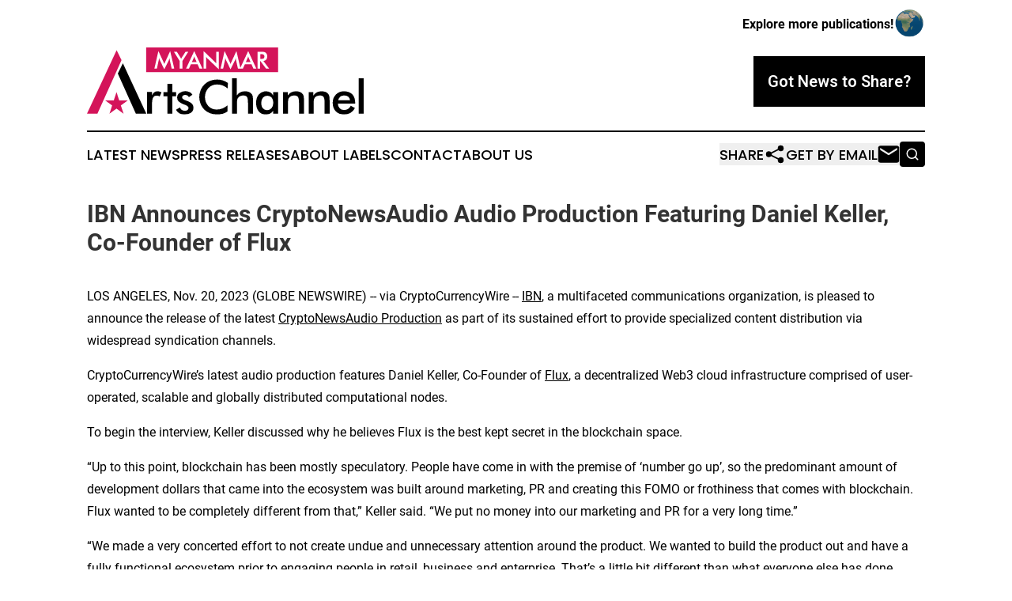

--- FILE ---
content_type: text/html;charset=utf-8
request_url: https://www.myanmarartschannel.com/article/669777025-ibn-announces-cryptonewsaudio-audio-production-featuring-daniel-keller-co-founder-of-flux
body_size: 10176
content:
<!DOCTYPE html>
<html lang="en">
<head>
  <title>IBN Announces CryptoNewsAudio Audio Production Featuring Daniel Keller, Co-Founder of Flux | Myanmar Arts Channel</title>
  <meta charset="utf-8">
  <meta name="viewport" content="width=device-width, initial-scale=1">
    <meta name="description" content="Myanmar Arts Channel is an online news publication focusing on arts &amp; entertainment in the Myanmar: Following arts and entertainment news from Myanmar">
    <link rel="icon" href="https://cdn.newsmatics.com/agp/sites/myanmarartschannel-favicon-1.png" type="image/png">
  <meta name="csrf-token" content="dFEyfrHqjS-YPOUJADHaNpIg1XqLokJd_InhOgQtLBM=">
  <meta name="csrf-param" content="authenticity_token">
  <link href="/css/styles.min.css?v6eb3bc323562751890e3a74b24e16ad07f30b1f7" rel="stylesheet" data-turbo-track="reload">
  <link rel="stylesheet" href="/plugins/vanilla-cookieconsent/cookieconsent.css?v6eb3bc323562751890e3a74b24e16ad07f30b1f7">
  
<style type="text/css">
    :root {
        --color-primary-background: rgba(0, 0, 0, 0.3);
        --color-primary: #000000;
        --color-secondary: #D4145A;
    }
</style>

  <script type="importmap">
    {
      "imports": {
          "adController": "/js/controllers/adController.js?v6eb3bc323562751890e3a74b24e16ad07f30b1f7",
          "alertDialog": "/js/controllers/alertDialog.js?v6eb3bc323562751890e3a74b24e16ad07f30b1f7",
          "articleListController": "/js/controllers/articleListController.js?v6eb3bc323562751890e3a74b24e16ad07f30b1f7",
          "dialog": "/js/controllers/dialog.js?v6eb3bc323562751890e3a74b24e16ad07f30b1f7",
          "flashMessage": "/js/controllers/flashMessage.js?v6eb3bc323562751890e3a74b24e16ad07f30b1f7",
          "gptAdController": "/js/controllers/gptAdController.js?v6eb3bc323562751890e3a74b24e16ad07f30b1f7",
          "hamburgerController": "/js/controllers/hamburgerController.js?v6eb3bc323562751890e3a74b24e16ad07f30b1f7",
          "labelsDescription": "/js/controllers/labelsDescription.js?v6eb3bc323562751890e3a74b24e16ad07f30b1f7",
          "searchController": "/js/controllers/searchController.js?v6eb3bc323562751890e3a74b24e16ad07f30b1f7",
          "videoController": "/js/controllers/videoController.js?v6eb3bc323562751890e3a74b24e16ad07f30b1f7",
          "navigationController": "/js/controllers/navigationController.js?v6eb3bc323562751890e3a74b24e16ad07f30b1f7"          
      }
    }
  </script>
  <script>
      (function(w,d,s,l,i){w[l]=w[l]||[];w[l].push({'gtm.start':
      new Date().getTime(),event:'gtm.js'});var f=d.getElementsByTagName(s)[0],
      j=d.createElement(s),dl=l!='dataLayer'?'&l='+l:'';j.async=true;
      j.src='https://www.googletagmanager.com/gtm.js?id='+i+dl;
      f.parentNode.insertBefore(j,f);
      })(window,document,'script','dataLayer','GTM-KGCXW2X');
  </script>

  <script>
    window.dataLayer.push({
      'cookie_settings': 'delta'
    });
  </script>
</head>
<body class="df-5 is-subpage">
<noscript>
  <iframe src="https://www.googletagmanager.com/ns.html?id=GTM-KGCXW2X"
          height="0" width="0" style="display:none;visibility:hidden"></iframe>
</noscript>
<div class="layout">

  <!-- Top banner -->
  <div class="max-md:hidden w-full content universal-ribbon-inner flex justify-end items-center">
    <a href="https://www.affinitygrouppublishing.com/" target="_blank" class="brands">
      <span class="font-bold text-black">Explore more publications!</span>
      <div>
        <img src="/images/globe.png" height="40" width="40" class="icon-globe"/>
      </div>
    </a>
  </div>
  <header data-controller="hamburger">
  <div class="content">
    <div class="header-top">
      <div class="flex gap-2 masthead-container justify-between items-center">
        <div class="mr-4 logo-container">
          <a href="/">
              <img src="https://cdn.newsmatics.com/agp/sites/myanmarartschannel-logo-1.svg" alt="Myanmar Arts Channel"
                class="max-md:!h-[60px] lg:!max-h-[115px]" height="86"
                width="auto" />
          </a>
        </div>
        <button class="hamburger relative w-8 h-6">
          <span aria-hidden="true"
            class="block absolute h-[2px] w-9 bg-[--color-primary] transform transition duration-500 ease-in-out -translate-y-[15px]"></span>
          <span aria-hidden="true"
            class="block absolute h-[2px] w-7 bg-[--color-primary] transform transition duration-500 ease-in-out translate-x-[7px]"></span>
          <span aria-hidden="true"
            class="block absolute h-[2px] w-9 bg-[--color-primary] transform transition duration-500 ease-in-out translate-y-[15px]"></span>
        </button>
        <a href="/submit-news" class="max-md:hidden button button-upload-content button-primary w-fit">
          <span>Got News to Share?</span>
        </a>
      </div>
      <!--  Screen size line  -->
      <div class="absolute bottom-0 -ml-[20px] w-screen h-[1px] bg-[--color-primary] z-50 md:hidden">
      </div>
    </div>
    <!-- Navigation bar -->
    <div class="navigation is-hidden-on-mobile" id="main-navigation">
      <div class="w-full md:hidden">
        <div data-controller="search" class="relative w-full">
  <div data-search-target="form" class="relative active">
    <form data-action="submit->search#performSearch" class="search-form">
      <input type="text" name="query" placeholder="Search..." data-search-target="input" class="search-input md:hidden" />
      <button type="button" data-action="click->search#toggle" data-search-target="icon" class="button-search">
        <img height="18" width="18" src="/images/search.svg" />
      </button>
    </form>
  </div>
</div>

      </div>
      <nav class="navigation-part">
          <a href="/latest-news" class="nav-link">
            Latest News
          </a>
          <a href="/press-releases" class="nav-link">
            Press Releases
          </a>
          <a href="/about-labels" class="nav-link">
            About Labels
          </a>
          <a href="/contact" class="nav-link">
            Contact
          </a>
          <a href="/about" class="nav-link">
            About Us
          </a>
      </nav>
      <div class="w-full md:w-auto md:justify-end">
        <div data-controller="navigation" class="header-actions hidden">
  <button class="nav-link flex gap-1 items-center" onclick="window.ShareDialog.openDialog()">
    <span data-navigation-target="text">
      Share
    </span>
    <span class="icon-share"></span>
  </button>
  <button onclick="window.AlertDialog.openDialog()" class="nav-link nav-link-email flex items-center gap-1.5">
    <span data-navigation-target="text">
      Get by Email
    </span>
    <span class="icon-mail"></span>
  </button>
  <div class="max-md:hidden">
    <div data-controller="search" class="relative w-full">
  <div data-search-target="form" class="relative active">
    <form data-action="submit->search#performSearch" class="search-form">
      <input type="text" name="query" placeholder="Search..." data-search-target="input" class="search-input md:hidden" />
      <button type="button" data-action="click->search#toggle" data-search-target="icon" class="button-search">
        <img height="18" width="18" src="/images/search.svg" />
      </button>
    </form>
  </div>
</div>

  </div>
</div>

      </div>
      <a href="/submit-news" class="md:hidden uppercase button button-upload-content button-primary w-fit">
        <span>Got News to Share?</span>
      </a>
      <a href="https://www.affinitygrouppublishing.com/" target="_blank" class="nav-link-agp">
        Explore more publications!
        <img src="/images/globe.png" height="35" width="35" />
      </a>
    </div>
  </div>
</header>

  <div id="main-content" class="content">
    <div id="flash-message"></div>
    <h1>IBN Announces CryptoNewsAudio Audio Production Featuring Daniel Keller, Co-Founder of Flux</h1>
<div class="press-release">
  
      <p>LOS ANGELES, Nov.  20, 2023  (GLOBE NEWSWIRE) -- via CryptoCurrencyWire -- <a href="https://www.globenewswire.com/Tracker?data=IeLN1wuTdBe_8CoLkAwCHk17so7wMB5OrEshDIhjm7KRzeSMH3CkJXyr6nOOkmyyu3X_9S8w5DmvA5AjP7wsKQ==" rel="nofollow" target="_blank">IBN</a>, a multifaceted communications organization, is pleased to announce the release of the latest <a href="https://www.globenewswire.com/Tracker?data=mInb7A2dGMEbagSjCKZZpD1xIjfyEq2h_eHgsU6cGwAa1uI4yhYQ09Q01CJy-cyXodtzTNtDtvXnBqYt-x-CrWorpoFqTHHx_t2G83npo_YELUuUBMfEkPzTW8MJWeW_" rel="nofollow" target="_blank">CryptoNewsAudio Production</a> as part of its sustained effort to provide specialized content distribution via widespread syndication channels.<br></p>    <p>CryptoCurrencyWire&#x2019;s latest audio production features Daniel Keller, Co-Founder of <a href="https://www.globenewswire.com/Tracker?data=QFoJjntu3mxMDVmH9GTqYSa1aKPPwm628Y0OI_jEqCVPETz1y84FjsFmFKnr9s-3uItevWmTTx4LvO-xVzKqzA==" rel="nofollow" target="_blank">Flux</a>, a decentralized Web3 cloud infrastructure comprised of user-operated, scalable and globally distributed computational nodes.</p>    <p>To begin the interview, Keller discussed why he believes Flux is the best kept secret in the blockchain space.</p>    <p>&#x201C;Up to this point, blockchain has been mostly speculatory. People have come in with the premise of &#x2018;number go up&#x2019;, so the predominant amount of development dollars that came into the ecosystem was built around marketing, PR and creating this FOMO or frothiness that comes with blockchain. Flux wanted to be completely different from that,&#x201D; Keller said. &#x201C;We put no money into our marketing and PR for a very long time.&#x201D;</p>    <p>&#x201C;We made a very concerted effort to not create undue and unnecessary attention around the product. We wanted to build the product out and have a fully functional ecosystem prior to engaging people in retail, business and enterprise. That&#x2019;s a little bit different than what everyone else has done&#x2026; That really comes down from our community and all the way up to the co-founders and across the board. To us, if we build a product and we create this frothiness around it when the product doesn&#x2019;t function like it&#x2019;s supposed to, they&#x2019;ll come one time but then won&#x2019;t return. We want to make sure people come in and see real-world solutions &#x2013; a lot of them &#x2013; so that blockchain can truly scale appropriately.&#x201D;</p>    <p>Keller next discussed how Flux compares to Amazon&#x2019;s AWS service.</p>    <p>&#x201C;If you&#x2019;re developing your infrastructure and deploying it on AWS, you&#x2019;re not decentralized. Flux is different, because we offer the same products and services, but we&#x2019;ve created a peer-to-peer model, with Flux acting as an intermediate between the two&#x2026; With Flux, you have people who <em>have</em> compute resources and people who <em>need</em> compute resources, and we connect them peer-to-peer so they can basically create a virtual marketplace for compute. That breaks down the oligarchy of the Amazons and Googles who have price-controlled compute resources and stifled innovation under the guise of providing a higher level of service&#x2026; Flux products are ran globally. They&#x2019;re basically unfettered. You can&#x2019;t censor them. That&#x2019;s exactly where we need to be overall.&#x201D;</p>    <p>Join IBN&#x2019;s Jonathan Keim and CryptoNewsAudio&#x2019;s latest guest to learn more about the interesting things people are doing on Flux that they could never have done before.</p>    <p>To hear the entire episode please visit: <a href="https://www.globenewswire.com/Tracker?data=2iHzOvknTUMuy8Hgr5njuBSr5wx3dzCUT2uXS6fpXm9r5D9TamBcTdgW8puREwV06qs1C7i-h4XrCuzIFp-U-MMwg9x7kHm_UjUimCOcZPIpnNcl1en887uwo4KCmGrPT8jvCs25bFBrnwnrNebADzCDobyCGFj5KC7u93O8eg4=" rel="nofollow" target="_blank">https://www.CryptoCurrencyWire.com/CryptoNewsAudio</a></p>    <p>The latest audio production from CryptoCurrencyWire continues to reinforce IBN&#x2019;s commitment to the expansion of its robust network of brands, client partners, followers, and the growing <a href="https://www.globenewswire.com/Tracker?data=Dd2AYWNKeW4iyy6QM7gno18wASxITWMAmXTLvM0VXlmhCua5eFOxxFy6xEcfOO70AXczOY1dvXgy2A9g1qhDblBr688leMBCmv70EfY0kZ_wIrzW2KmR5ZItZc1rP47SEpchiYucKCnze3pfYw6yVvSVyoSs6g9AusqypMcEntA=" rel="nofollow" target="_blank"><u>IBN Podcast Series</u></a>. For more than 17 years, IBN has leveraged this commitment to provide unparalleled distribution and corporate messaging solutions to <a href="https://www.globenewswire.com/Tracker?data=F5qxpLeT8mPZk_mD3ffX0ul3xg8uSgFPlQ8j7jjuoZEnty93KrVtB4cwvYC--Fa7dJHTmFGb3g5BCQlKp43fHJ8ZdZsc7VJwNOEQKj6qDfDeJVYzWTXefg3BLJSEHD4NnLUT9IFyDkrAG6spEhDRkg==" rel="nofollow" target="_blank"><u>500+ public and private companies</u></a>.</p>    <p>To learn more about IBN&#x2019;s achievements and milestones via a visual timeline, visit <a href="https://www.globenewswire.com/Tracker?data=2iHzOvknTUMuy8Hgr5njuNCtB170UUqffieuonyLctfyKA7LYbWxgeKGRMXohTwnEPdbIHjTkKo4JehxC0wS2Cm_PMrL6HDKM9f24jf-UJI=" rel="nofollow" target="_blank">https://IBN.fm/TimeLine</a></p>    <p><strong>About Flux</strong></p>    <p>Flux is a decentralized Web3 cloud infrastructure comprised of user-operated, scalable and globally distributed computational nodes. Flux provides the critical, high availability infrastructure for the New Internet. Any hardened dockerized application can run on Flux&#x2019;s fully decentralized computational network. The Flux service offers a fully decentralized alternative to other service providers, while maintaining competitive pricing. Flux as the cryptocurrency powers the Flux ecosystem and is used for purchasing resources, collateralizing nodes and fueling transactions on FluxOS, rewarding both miners for validating transactions and FluxNode operators for providing computational resources. The Flux ecosystem consists of: Fluxnodes' decentralized infrastructure, FluxOS cloud operating system, Zelcore self-custody multi-asset wallet and blockchain app suite, and finally the Flux blockchain for on-chain governance, economics and parallel assets to provide interoperability with other blockchains and DeFi access.</p>    <p>For more information, visit the company&#x2019;s website at <a href="https://www.globenewswire.com/Tracker?data=Tq8GDqMQLE1uu40hm-irOTXVBCSX_QEzMwnkdSwmtnH_Nx63QafFFtfmdlTdnxpb4fr-pfu5ck5QWrRYeFN8xw==" rel="nofollow" target="_blank">www.RunOnFlux.io</a></p>    <p><strong>About IBN</strong></p>    <p><a href="https://www.globenewswire.com/Tracker?data=cyF2rKCppSiz7KqWNrqa2NG2zdCUvcG8S8gwdRnvpvT5N54PNocYOmGcSWXzHhDm" rel="nofollow" target="_blank">IBN</a> consists of financial brands introduced to the investment public over the course of 17+ years. With IBN, we have amassed a collective audience of millions of social media followers. These distinctive investor brands aim to fulfill the unique needs of a growing base of client-partners. IBN will continue to expand our branded network of highly influential properties, leveraging the knowledge and energy of specialized teams of experts to serve our increasingly diversified list of clients.</p>    <p>Through our <a href="https://www.globenewswire.com/Tracker?data=43soJGpyuwTWAYp-zHrc_ofmIhsVniftJI4cuyrYYTmpooaf0w6DYYhghp0s460BAPiQzO4rLl_geZ4Hee9h7cYTDLj967mD3uH_oSdfSABUz4YXG2szmbbN8Mnco602BLSqi8tkpARl_vNkMav1hqmfHifvTCE5Bt_kxhc3LY0=" rel="nofollow" target="_blank">Dynamic Brand Portfolio (DBP)</a>, IBN provides: (1) access to a network of wire solutions via <a href="https://www.globenewswire.com/Tracker?data=YVtXe4t9d1TC-VD8XnPOaqyvsN9eAjyqV_CPvCT4mQD-WMy-oj4iz8IetJ20Yn4YvjbTD0_gzJv7iy8Ug8lhE_UbnBS-DFDutkXFvA3prng=" rel="nofollow" target="_blank">InvestorWire</a> to reach all target markets, industries and demographics in the most effective manner possible; (2) article and editorial <a href="https://www.globenewswire.com/Tracker?data=[base64]" rel="nofollow" target="_blank">syndication to 5,000+ news outlets</a>; (3) <a href="https://www.globenewswire.com/Tracker?data=anJsHwsa1awxfqD8lmV5vE26dTZd8T5l0pbyLIyfLRL17vFc0BenYjXNs-B0Vv3pDf4KQuJxh25Pr3gT40DQthwcSfgKbvGLmj9ssaAkoqhRNI1l52rclYofKaBQMtLk87yrUtj9gKoUPAF7k_ZCFWXG_IOEcUz1z_ZAJK0GMsELuMkJQGgCJuU3azzZdIdg" rel="nofollow" target="_blank">Press Release Enhancement</a> to ensure maximum impact; (4) full-scale distribution to a growing <a href="https://www.globenewswire.com/Tracker?data=pYtWox33lbJfNUDyTnsT-0h2bwcE5JQ6f6O_AAJ4HDSYtv1dXVNUEP2jlJ1ysysCyiIq_dkEMigclIFSJXa5w_wObv4mHWGsTBLzmxoDyIqaKruqMRwEcl6r7cwSoyJZ-t-sLTJthGPS90qyIL7UFw==" rel="nofollow" target="_blank">social media</a> audience; (5) a full array of <a href="https://www.globenewswire.com/Tracker?data=aIZZZhztpVgMTodl_L7DW6sVYd5BBwNe0EiRhjkpiWWYT0qDW1CiD_TbjDPOAgm4Jp3q3qwJlW62IwypM76Lk5QVD6bSOQ87-lBZbpgEN0CvnRVayPSUy7s0ByEdZDfv0OkLHNrcc3c3ZjBeBCEdal1_xE1cRBMwT8CHGd9DuJk8qn9l24alXovP1PtQmT9K" rel="nofollow" target="_blank">corporate communications solutions</a>; and (6) total news coverage solutions.</p>    <p>For more information, please visit <a href="https://www.globenewswire.com/Tracker?data=2iHzOvknTUMuy8Hgr5njuD1yxh80ldamwZA1pUTmsVjhyDSXNV-m8FQppydPHlnVvJcDBM8ZnkYEe5iI9deHv4gI4vZVOi0lkliXpwzTRw6L5EDzwtif1kcZifoJSWwNQJ9cN02_81Eoy6W7RKDwqg==" rel="nofollow" target="_blank">https://www.InvestorBrandNetwork.com</a></p>    <p>Please see full terms of use and disclaimers on the InvestorBrandNetwork website applicable to all content provided by IBN, wherever published or re-published: <a href="https://www.globenewswire.com/Tracker?data=01XRr0M8Z_HeOJ13KcOPgGckgKBx1RRhKDk5L5H8eYz4vuf5GXstnDJdeVZ8sN2Jq641jB5d2cYbB202mxb3BN8W0ZNGXEWqeN-VzJIX1vs=" rel="nofollow" target="_blank">http://IBN.fm/Disclaimer</a></p>    <p><strong>Forward-Looking Statements</strong></p>    <p>This release contains forward-looking statements within the meaning of Section 27A of the Securities Act of 1933, as amended and Section 21E of the Securities Exchange Act of 1934, as amended. All forward-looking statements are inherently uncertain as they are based on current expectations and assumptions concerning future events or future performance of the company. Readers are cautioned not to place undue reliance on these forward-looking statements, which are only predictions and speak only as of the date hereof. In evaluating such statements, prospective investors should review carefully various risks and uncertainties identified in this release and matters set in the company's SEC filings. These risks and uncertainties could cause the company's actual results to differ materially from those indicated in the forward-looking statements.</p>    <p><strong>Corporate Communications</strong></p>    <p>IBN<br>Los Angeles, California<br><a href="https://www.globenewswire.com/Tracker?data=oLq5SAWAvRcJlRCIIHAj1qzQ7yQKH0mg_wSpm3Xfu8WKDqkYm0EnNZygLb8Z7L66S9HwHud7rpIYP2I7Yxl2V4xSNII2kg8HO-qhSH8alRlqiRhh0hQlyNwiKjT5r-b4" rel="nofollow" target="_blank">www.InvestorBrandNetwork.com</a><br>310.299.1717 Office<br><a href="https://www.globenewswire.com/Tracker?data=mIMo8h0ne4yepF6QHjoNqvrVwB2gCOUm905_4hc7vCBdiERllB3l5bCxGvXDrcM-xqk6M98y_gxkaP5VtVopWUbsCK9gsdQU0JBU8qEzBoJ8fITo9zgmCh4Ih7yKjQS1" rel="nofollow" target="_blank">Editor@InvestorBrandNetwork.com</a></p>    <p> </p> <img class="__GNW8366DE3E__IMG" src="https://www.globenewswire.com/newsroom/ti?nf=ODk4MTY3OCM1OTM1MTE1IzIwODg3OTk="> <br><img src="https://ml.globenewswire.com/media/MDc3ODU0ZDUtODc1Mi00NmVhLWEzMGQtMWVlZWM0Y2I1MTIwLTExMDAzNzA=/tiny/InvestorBrandNetwork-IBN-.png" referrerpolicy="no-referrer-when-downgrade"><p><a href="https://www.globenewswire.com/NewsRoom/AttachmentNg/fa4ec139-b43a-4f39-98b6-6d524ed6f9b1" rel="nofollow"><img src="https://ml.globenewswire.com/media/fa4ec139-b43a-4f39-98b6-6d524ed6f9b1/small/ibn-logo-jpg.jpg" border="0" width="150" height="55" alt="Primary Logo"></a></p>
    <p>
  Legal Disclaimer:
</p>
<p>
  EIN Presswire provides this news content "as is" without warranty of any kind. We do not accept any responsibility or liability
  for the accuracy, content, images, videos, licenses, completeness, legality, or reliability of the information contained in this
  article. If you have any complaints or copyright issues related to this article, kindly contact the author above.
</p>
<img class="prtr" src="https://www.einpresswire.com/tracking/article.gif?t=5&a=Rme8pL3AgpbVez_x&i=8QP57XxThCzeXEli" alt="">
</div>

  </div>
</div>
<footer class="footer footer-with-line">
  <div class="content flex flex-col">
    <p class="footer-text text-sm mb-4 order-2 lg:order-1">© 1995-2026 Newsmatics Inc. dba Affinity Group Publishing &amp; Myanmar Arts Channel. All Rights Reserved.</p>
    <div class="footer-nav lg:mt-2 mb-[30px] lg:mb-0 flex gap-7 flex-wrap justify-center order-1 lg:order-2">
        <a href="/about" class="footer-link">About</a>
        <a href="/archive" class="footer-link">Press Release Archive</a>
        <a href="/submit-news" class="footer-link">Submit Press Release</a>
        <a href="/legal/terms" class="footer-link">Terms &amp; Conditions</a>
        <a href="/legal/dmca" class="footer-link">Copyright/DMCA Policy</a>
        <a href="/legal/privacy" class="footer-link">Privacy Policy</a>
        <a href="/contact" class="footer-link">Contact</a>
    </div>
  </div>
</footer>
<div data-controller="dialog" data-dialog-url-value="/" data-action="click->dialog#clickOutside">
  <dialog
    class="modal-shadow fixed backdrop:bg-black/20 z-40 text-left bg-white rounded-full w-[350px] h-[350px] overflow-visible"
    data-dialog-target="modal"
  >
    <div class="text-center h-full flex items-center justify-center">
      <button data-action="click->dialog#close" type="button" class="modal-share-close-button">
        ✖
      </button>
      <div>
        <div class="mb-4">
          <h3 class="font-bold text-[28px] mb-3">Share us</h3>
          <span class="text-[14px]">on your social networks:</span>
        </div>
        <div class="flex gap-6 justify-center text-center">
          <a href="https://www.facebook.com/sharer.php?u=https://www.myanmarartschannel.com" class="flex flex-col items-center font-bold text-[#4a4a4a] text-sm" target="_blank">
            <span class="h-[55px] flex items-center">
              <img width="40px" src="/images/fb.png" alt="Facebook" class="mb-2">
            </span>
            <span class="text-[14px]">
              Facebook
            </span>
          </a>
          <a href="https://www.linkedin.com/sharing/share-offsite/?url=https://www.myanmarartschannel.com" class="flex flex-col items-center font-bold text-[#4a4a4a] text-sm" target="_blank">
            <span class="h-[55px] flex items-center">
              <img width="40px" height="40px" src="/images/linkedin.png" alt="LinkedIn" class="mb-2">
            </span>
            <span class="text-[14px]">
            LinkedIn
            </span>
          </a>
        </div>
      </div>
    </div>
  </dialog>
</div>

<div data-controller="alert-dialog" data-action="click->alert-dialog#clickOutside">
  <dialog
    class="fixed backdrop:bg-black/20 modal-shadow z-40 text-left bg-white rounded-full w-full max-w-[450px] aspect-square overflow-visible"
    data-alert-dialog-target="modal">
    <div class="flex items-center text-center -mt-4 h-full flex-1 p-8 md:p-12">
      <button data-action="click->alert-dialog#close" type="button" class="modal-close-button">
        ✖
      </button>
      <div class="w-full" data-alert-dialog-target="subscribeForm">
        <img class="w-8 mx-auto mb-4" src="/images/agps.svg" alt="AGPs" />
        <p class="md:text-lg">Get the latest news on this topic.</p>
        <h3 class="dialog-title mt-4">SIGN UP FOR FREE TODAY</h3>
        <form data-action="submit->alert-dialog#submit" method="POST" action="/alerts">
  <input type="hidden" name="authenticity_token" value="dFEyfrHqjS-YPOUJADHaNpIg1XqLokJd_InhOgQtLBM=">

  <input data-alert-dialog-target="fullnameInput" type="text" name="fullname" id="fullname" autocomplete="off" tabindex="-1">
  <label>
    <input data-alert-dialog-target="emailInput" placeholder="Email address" name="email" type="email"
      value=""
      class="rounded-xs mb-2 block w-full bg-white px-4 py-2 text-gray-900 border-[1px] border-solid border-gray-600 focus:border-2 focus:border-gray-800 placeholder:text-gray-400"
      required>
  </label>
  <div class="text-red-400 text-sm" data-alert-dialog-target="errorMessage"></div>

  <input data-alert-dialog-target="timestampInput" type="hidden" name="timestamp" value="1769488625" autocomplete="off" tabindex="-1">

  <input type="submit" value="Sign Up"
    class="!rounded-[3px] w-full mt-2 mb-4 bg-primary px-5 py-2 leading-5 font-semibold text-white hover:color-primary/75 cursor-pointer">
</form>
<a data-action="click->alert-dialog#close" class="text-black underline hover:no-underline inline-block mb-4" href="#">No Thanks</a>
<p class="text-[15px] leading-[22px]">
  By signing to this email alert, you<br /> agree to our
  <a href="/legal/terms" class="underline text-primary hover:no-underline" target="_blank">Terms & Conditions</a>
</p>

      </div>
      <div data-alert-dialog-target="checkEmail" class="hidden">
        <img class="inline-block w-9" src="/images/envelope.svg" />
        <h3 class="dialog-title">Check Your Email</h3>
        <p class="text-lg mb-12">We sent a one-time activation link to <b data-alert-dialog-target="userEmail"></b>.
          Just click on the link to
          continue.</p>
        <p class="text-lg">If you don't see the email in your inbox, check your spam folder or <a
            class="underline text-primary hover:no-underline" data-action="click->alert-dialog#showForm" href="#">try
            again</a>
        </p>
      </div>

      <!-- activated -->
      <div data-alert-dialog-target="activated" class="hidden">
        <img class="w-8 mx-auto mb-4" src="/images/agps.svg" alt="AGPs" />
        <h3 class="dialog-title">SUCCESS</h3>
        <p class="text-lg">You have successfully confirmed your email and are subscribed to <b>
            Myanmar Arts Channel
          </b> daily
          news alert.</p>
      </div>
      <!-- alreadyActivated -->
      <div data-alert-dialog-target="alreadyActivated" class="hidden">
        <img class="w-8 mx-auto mb-4" src="/images/agps.svg" alt="AGPs" />
        <h3 class="dialog-title">Alert was already activated</h3>
        <p class="text-lg">It looks like you have already confirmed and are receiving the <b>
            Myanmar Arts Channel
          </b> daily news
          alert.</p>
      </div>
      <!-- activateErrorMessage -->
      <div data-alert-dialog-target="activateErrorMessage" class="hidden">
        <img class="w-8 mx-auto mb-4" src="/images/agps.svg" alt="AGPs" />
        <h3 class="dialog-title">Oops!</h3>
        <p class="text-lg mb-4">It looks like something went wrong. Please try again.</p>
        <form data-action="submit->alert-dialog#submit" method="POST" action="/alerts">
  <input type="hidden" name="authenticity_token" value="dFEyfrHqjS-YPOUJADHaNpIg1XqLokJd_InhOgQtLBM=">

  <input data-alert-dialog-target="fullnameInput" type="text" name="fullname" id="fullname" autocomplete="off" tabindex="-1">
  <label>
    <input data-alert-dialog-target="emailInput" placeholder="Email address" name="email" type="email"
      value=""
      class="rounded-xs mb-2 block w-full bg-white px-4 py-2 text-gray-900 border-[1px] border-solid border-gray-600 focus:border-2 focus:border-gray-800 placeholder:text-gray-400"
      required>
  </label>
  <div class="text-red-400 text-sm" data-alert-dialog-target="errorMessage"></div>

  <input data-alert-dialog-target="timestampInput" type="hidden" name="timestamp" value="1769488625" autocomplete="off" tabindex="-1">

  <input type="submit" value="Sign Up"
    class="!rounded-[3px] w-full mt-2 mb-4 bg-primary px-5 py-2 leading-5 font-semibold text-white hover:color-primary/75 cursor-pointer">
</form>
<a data-action="click->alert-dialog#close" class="text-black underline hover:no-underline inline-block mb-4" href="#">No Thanks</a>
<p class="text-[15px] leading-[22px]">
  By signing to this email alert, you<br /> agree to our
  <a href="/legal/terms" class="underline text-primary hover:no-underline" target="_blank">Terms & Conditions</a>
</p>

      </div>

      <!-- deactivated -->
      <div data-alert-dialog-target="deactivated" class="hidden">
        <img class="w-8 mx-auto mb-4" src="/images/agps.svg" alt="AGPs" />
        <h3 class="dialog-title">You are Unsubscribed!</h3>
        <p class="text-lg">You are no longer receiving the <b>
            Myanmar Arts Channel
          </b>daily news alert.</p>
      </div>
      <!-- alreadyDeactivated -->
      <div data-alert-dialog-target="alreadyDeactivated" class="hidden">
        <img class="w-8 mx-auto mb-4" src="/images/agps.svg" alt="AGPs" />
        <h3 class="dialog-title">You have already unsubscribed!</h3>
        <p class="text-lg">You are no longer receiving the <b>
            Myanmar Arts Channel
          </b> daily news alert.</p>
      </div>
      <!-- deactivateErrorMessage -->
      <div data-alert-dialog-target="deactivateErrorMessage" class="hidden">
        <img class="w-8 mx-auto mb-4" src="/images/agps.svg" alt="AGPs" />
        <h3 class="dialog-title">Oops!</h3>
        <p class="text-lg">Try clicking the Unsubscribe link in the email again and if it still doesn't work, <a
            href="/contact">contact us</a></p>
      </div>
    </div>
  </dialog>
</div>

<script src="/plugins/vanilla-cookieconsent/cookieconsent.umd.js?v6eb3bc323562751890e3a74b24e16ad07f30b1f7"></script>
  <script src="/js/cookieconsent.js?v6eb3bc323562751890e3a74b24e16ad07f30b1f7"></script>

<script type="module" src="/js/app.js?v6eb3bc323562751890e3a74b24e16ad07f30b1f7"></script>
</body>
</html>


--- FILE ---
content_type: image/svg+xml
request_url: https://cdn.newsmatics.com/agp/sites/myanmarartschannel-logo-1.svg
body_size: 8253
content:
<?xml version="1.0" encoding="UTF-8" standalone="no"?>
<svg
   xmlns:dc="http://purl.org/dc/elements/1.1/"
   xmlns:cc="http://creativecommons.org/ns#"
   xmlns:rdf="http://www.w3.org/1999/02/22-rdf-syntax-ns#"
   xmlns:svg="http://www.w3.org/2000/svg"
   xmlns="http://www.w3.org/2000/svg"
   id="Layer_1"
   data-name="Layer 1"
   viewBox="0 0 356.39001 86.739952"
   version="1.1"
   width="356.39001"
   height="86.739952">
  <metadata
     id="metadata53">
    <rdf:RDF>
      <cc:Work
         rdf:about="">
        <dc:format>image/svg+xml</dc:format>
        <dc:type
           rdf:resource="http://purl.org/dc/dcmitype/StillImage" />
      </cc:Work>
    </rdf:RDF>
  </metadata>
  <defs
     id="defs4">
    <style
       id="style2">.cls-1{fill:#d4145a;}.cls-2{fill:#fff;}</style>
  </defs>
  <title
     id="title6">B91_R1</title>
  <rect
     class="cls-1"
     x="76.220001"
     y="0"
     width="169.95"
     height="31.93"
     id="rect8" />
  <polygon
     class="cls-1"
     points="19.21,232.09 32.66,232.09 63.7,162.76 57.37,150.18 "
     id="polygon10"
     transform="translate(-19.21,-146.52)" />
  <path
     d="m 83.79,62.119996 a 8.93,8.93 0 0 1 2.72,-4.09 6.55,6.55 0 0 1 4.19,-1.33 11.32,11.32 0 0 1 2.66,0.32 12.54,12.54 0 0 1 2.58,1 l -2.3,5.41 a 6,6 0 0 0 -1.78,-0.87 7.79,7.79 0 0 0 -2.13,-0.28 4.78,4.78 0 0 0 -4.56,2.55 q -1.38,2.55 -1.38,8.55 v 12.24 h -6.41 v -28 h 6.41 z"
     id="path12" />
  <path
     d="m 103.48,85.569996 v -22.31 h -4.89 v -5.59 h 4.89 v -10.56 h 6.39 v 10.56 h 4.92 v 5.59 h -4.88 v 22.31 z"
     id="path14" />
  <path
     d="m 114.64,80.479996 5.29,-2.89 a 5.46,5.46 0 0 0 2.18,3.18 7.05,7.05 0 0 0 4.09,1.09 5.26,5.26 0 0 0 3.37,-1 3.3,3.3 0 0 0 1.22,-2.7 q 0,-2.26 -4.35,-3.88 c -1,-0.35 -1.74,-0.65 -2.27,-0.88 a 18.32,18.32 0 0 1 -6.25,-3.77 6.58,6.58 0 0 1 -1.78,-4.65 7.37,7.37 0 0 1 2.92,-6.06 13.86,13.86 0 0 1 13.31,-1.14 7.4,7.4 0 0 1 3.37,3.4 l -4.54,3.12 a 4.12,4.12 0 0 0 -1.75,-2.1 5.36,5.36 0 0 0 -2.9,-0.78 4.57,4.57 0 0 0 -2.92,0.87 2.79,2.79 0 0 0 -1.11,2.31 q 0,2.18 5,4 c 1,0.37 1.84,0.68 2.41,0.91 a 14.06,14.06 0 0 1 5.52,3.46 7.09,7.09 0 0 1 1.66,4.81 7.85,7.85 0 0 1 -3,6.55 q -3,2.37 -8.36,2.37 a 13.68,13.68 0 0 1 -6.8,-1.53 10.42,10.42 0 0 1 -4.31,-4.69 z"
     id="path16" />
  <path
     d="m 181.13,52.959996 a 21.68,21.68 0 0 0 -6.28,-3.79 19.22,19.22 0 0 0 -7,-1.27 15.39,15.39 0 0 0 -11.46,4.58 17.66,17.66 0 0 0 -0.11,23.25 14.37,14.37 0 0 0 10.87,4.53 19.81,19.81 0 0 0 7.28,-1.35 23.1,23.1 0 0 0 6.64,-4.09 v 7.92 a 20.75,20.75 0 0 1 -6.15,3 26.55,26.55 0 0 1 -16.35,-0.62 21.54,21.54 0 0 1 -12.21,-12.05 24.39,24.39 0 0 1 0,-17.84 22.06,22.06 0 0 1 12.26,-12.12 24.2,24.2 0 0 1 9,-1.63 23.43,23.43 0 0 1 7.24,1.1 25.48,25.48 0 0 1 6.68,3.34 z"
     id="path18" />
  <path
     d="m 186.87,85.569996 v -45.61 h 6 v 22.27 a 12,12 0 0 1 4.51,-4.2 13.57,13.57 0 0 1 6.29,-1.33 12.84,12.84 0 0 1 5.31,1 7.61,7.61 0 0 1 3.43,2.92 7.92,7.92 0 0 1 1.06,2.68 29.35,29.35 0 0 1 0.33,5.36 v 16.92 h -6.45 v -14.34 c 0,-3.67 -0.44,-6.11 -1.34,-7.31 -0.9,-1.2 -2.47,-1.81 -4.75,-1.81 a 9.27,9.27 0 0 0 -4,0.82 6.66,6.66 0 0 0 -2.75,2.32 6.3,6.3 0 0 0 -1,2.58 31.44,31.44 0 0 0 -0.28,5 v 12.71 z"
     id="path20" />
  <path
     d="m 246.14,85.569996 h -6.35 v -3.62 a 11.06,11.06 0 0 1 -4,3.59 11.32,11.32 0 0 1 -5.23,1.18 11.51,11.51 0 0 1 -9.31,-4.05 q -3.41,-4 -3.4,-11.08 0,-6.68 3.47,-10.78 a 12.27,12.27 0 0 1 14.91,-2.68 8.32,8.32 0 0 1 3.54,4.1 v -4.56 h 6.39 z m -6.21,-14 a 10.25,10.25 0 0 0 -2,-6.74 7.78,7.78 0 0 0 -11.33,0.08 10.43,10.43 0 0 0 -2.08,6.9 c 0,3 0.67,5.25 2,6.85 a 7.55,7.55 0 0 0 11.26,-0.2 10.48,10.48 0 0 0 2.15,-6.93 z"
     id="path22" />
  <path
     d="m 252.56,85.569996 v -27.9 h 6 v 4.56 a 12.08,12.08 0 0 1 4.5,-4.2 13.64,13.64 0 0 1 6.3,-1.33 12.84,12.84 0 0 1 5.31,1 7.67,7.67 0 0 1 3.43,2.92 8.13,8.13 0 0 1 1.06,2.68 29.6,29.6 0 0 1 0.32,5.36 v 16.92 h -6.44 v -14.34 q 0,-5.5 -1.34,-7.31 c -0.89,-1.21 -2.48,-1.81 -4.75,-1.81 a 9.27,9.27 0 0 0 -4,0.82 6.6,6.6 0 0 0 -2.75,2.32 6.45,6.45 0 0 0 -1,2.58 32.69,32.69 0 0 0 -0.28,5 v 12.71 z"
     id="path24" />
  <path
     d="m 285.58,85.569996 v -27.9 h 6 v 4.56 a 12.08,12.08 0 0 1 4.5,-4.2 13.64,13.64 0 0 1 6.3,-1.33 12.84,12.84 0 0 1 5.31,1 7.67,7.67 0 0 1 3.43,2.92 7.92,7.92 0 0 1 1.06,2.68 29.35,29.35 0 0 1 0.33,5.36 v 16.92 h -6.45 v -14.34 q 0,-5.5 -1.34,-7.31 c -0.89,-1.21 -2.48,-1.81 -4.75,-1.81 a 9.27,9.27 0 0 0 -4,0.82 6.6,6.6 0 0 0 -2.75,2.32 6.45,6.45 0 0 0 -1,2.58 32.69,32.69 0 0 0 -0.28,5 v 12.71 z"
     id="path26" />
  <path
     d="m 345.47,72.559996 h -22.31 a 9.34,9.34 0 0 0 2.33,6.11 7.31,7.31 0 0 0 5.56,2.19 9.55,9.55 0 0 0 5.15,-1.29 10.77,10.77 0 0 0 3.59,-4.18 l 5.38,3 a 16.42,16.42 0 0 1 -5.82,6.27 15.75,15.75 0 0 1 -8.16,2.06 q -6.7,0 -10.68,-4.09 -3.98,-4.09 -4,-10.92 a 14.87,14.87 0 0 1 4.1,-10.79 14.1,14.1 0 0 1 10.55,-4.22 q 6.75,0 10.51,3.86 3.76,3.86 3.77,10.8 z m -6.62,-4.29 a 6.75,6.75 0 0 0 -2.3,-4.58 8,8 0 0 0 -5.24,-1.57 7.87,7.87 0 0 0 -5.06,1.53 8.24,8.24 0 0 0 -2.68,4.62 z"
     id="path28" />
  <path
     d="m 350,85.569996 v -45.61 h 6.39 v 45.61 z"
     id="path30" />
  <path
     class="cls-2"
     d="m 106.71,16.619996 c 0,-0.17 -0.11,-0.64 -0.2,-1.41 -0.09,-0.77 -0.15,-1.16 -0.21,-1.58 a 10.18,10.18 0 0 1 -0.38,1.49 12,12 0 0 1 -0.62,1.53 l -5.73,11.66 -5.72,-11.9 a 15.34,15.34 0 0 1 -0.62,-1.42 c -0.18,-0.46 -0.33,-0.91 -0.46,-1.36 0,0.46 0,0.94 -0.11,1.44 -0.11,0.5 -0.16,1 -0.29,1.58 l -2.35,10.83 H 86.79 L 91.97,4.6599957 98.38,18.479996 c 0.1,0.22 0.25,0.58 0.45,1.09 0.2,0.51 0.45,1.13 0.74,1.88 a 24,24 0 0 1 1,-2.39 l 0.27,-0.6 6.31,-13.8000003 5.28,22.8200003 h -3.3 z"
     id="path32" />
  <path
     class="cls-2"
     d="m 119.37,27.479996 v -10 L 112,5.6099957 h 3.79 l 4.59,7.4300003 c 0.11,0.19 0.24,0.44 0.41,0.75 0.17,0.31 0.33,0.64 0.5,1 0.14,-0.35 0.29,-0.68 0.44,-1 a 9.54,9.54 0 0 1 0.49,-0.85 l 4.71,-7.3400003 h 3.56 l -7.54,11.8700003 v 10 z"
     id="path34" />
  <path
     class="cls-2"
     d="m 144.98,27.479996 -2.48,-5.64 h -8.71 l -2.5,5.64 h -3.74 l 10.6,-22.7600003 10.64,22.7600003 z m -9.83,-8.6 h 6.1 l -2.25,-5 c -0.13,-0.32 -0.26,-0.69 -0.4,-1.1 -0.14,-0.41 -0.28,-0.88 -0.42,-1.39 -0.12,0.48 -0.25,0.93 -0.38,1.34 -0.13,0.41 -0.27,0.8 -0.41,1.15 z"
     id="path36" />
  <path
     class="cls-2"
     d="M 150.19,27.479996 V 4.6699957 l 13.9,13.3800003 c 0.38,0.38 0.77,0.79 1.16,1.21 0.39,0.42 0.79,0.92 1.22,1.45 V 5.5399957 h 3.32 V 28.279996 l -14.19,-13.62 c -0.38,-0.37 -0.74,-0.76 -1.1,-1.17 -0.36,-0.41 -0.69,-0.84 -1,-1.28 v 15.27 z"
     id="path38" />
  <path
     class="cls-2"
     d="m 192.03,16.619996 c 0,-0.17 -0.11,-0.64 -0.2,-1.41 -0.09,-0.77 -0.15,-1.16 -0.21,-1.58 a 10.18,10.18 0 0 1 -0.38,1.49 12,12 0 0 1 -0.62,1.53 l -5.73,11.66 -5.72,-11.9 a 15.34,15.34 0 0 1 -0.62,-1.42 c -0.18,-0.46 -0.33,-0.91 -0.46,-1.36 0,0.46 -0.05,0.94 -0.11,1.44 -0.06,0.5 -0.16,1 -0.29,1.58 l -2.35,10.83 h -3.28 l 5.18,-22.8200003 6.46,13.8200003 c 0.1,0.22 0.25,0.58 0.45,1.09 0.2,0.51 0.45,1.13 0.74,1.88 a 24,24 0 0 1 1,-2.39 l 0.27,-0.6 6.31,-13.8000003 5.32,22.8200003 h -3.3 z"
     id="path40" />
  <path
     class="cls-2"
     d="m 214.44,27.479996 -2.48,-5.64 h -8.67 l -2.5,5.64 h -3.73 l 10.6,-22.7600003 10.53,22.7600003 z m -9.84,-8.6 h 6.1 l -2.24,-5 c -0.13,-0.32 -0.27,-0.69 -0.4,-1.1 -0.13,-0.41 -0.28,-0.88 -0.42,-1.39 -0.12,0.48 -0.25,0.93 -0.38,1.34 -0.13,0.41 -0.28,0.8 -0.42,1.15 z"
     id="path42" />
  <path
     class="cls-2"
     d="m 222.98,17.629996 v 9.85 h -3.34 V 5.5399957 h 5 a 15.52,15.52 0 0 1 3.38,0.28 5.43,5.43 0 0 1 2.06,0.94 5.19,5.19 0 0 1 1.57,2.05 6.75,6.75 0 0 1 0.55,2.7500003 6.12,6.12 0 0 1 -1.27,4.12 5.59,5.59 0 0 1 -3.75,1.79 l 7.54,10 h -4 l -7.28,-9.8 z m 0.22,-2.76 h 0.65 a 7.16,7.16 0 0 0 3.75,-0.66 2.67,2.67 0 0 0 0.93,-2.33 3,3 0 0 0 -1,-2.5500003 6.46,6.46 0 0 0 -3.68,-0.74 h -0.65 z"
     id="path44" />
  <polygon
     class="cls-1"
     points="71.9,214.93 62.83,221.52 66.3,232.18 57.23,225.59 48.16,232.18 51.63,221.52 42.56,214.93 53.77,214.93 57.23,204.27 60.69,214.93 "
     id="polygon46"
     transform="translate(-19.21,-146.52)" />
  <polygon
     points="82.16,232.09 95.61,232.09 65.45,167 58.93,180.2 "
     id="polygon48"
     transform="translate(-19.21,-146.52)" />
</svg>
